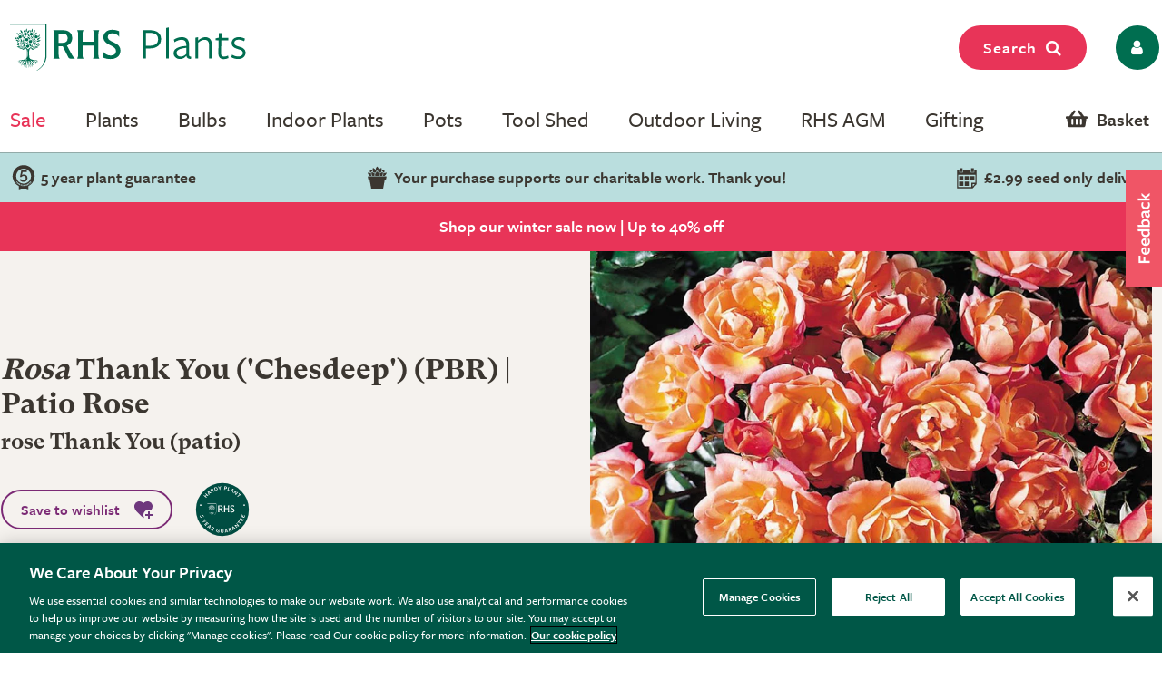

--- FILE ---
content_type: text/css
request_url: https://rhs.crocdn.co.uk/css/affiliates/rhs/jquery.ad-gallery.css
body_size: 923
content:
.ad-gallery {
  width: 283px;
}
.ad-gallery, .ad-gallery * {
  margin: 0;
  padding: 0;
}
.ad-gallery .ad-image-wrapper {
	width: 100%;
	height: 312px;
	margin-bottom: 10px;
	position: relative;
	overflow: hidden;
	z-index:1;
}
.ad-gallery .ad-image-wrapper .ad-loader {
	position: absolute;
	z-index: 10;
	top: 48%;
	left: 48%;
	border: 1px solid #CCC;
}
.ad-gallery .ad-image-wrapper .ad-next {
	position: absolute;
	right: 0;
	top: 0;
	width: 25%;
	height: 100%;
	cursor: pointer;
	display: block;
	z-index: 100;
}
.ad-gallery .ad-image-wrapper .ad-prev {
	position: absolute;
	left: 0;
	top: 0;
	width: 25%;
	height: 100%;
	cursor: pointer;
	display: block;
	z-index: 100;
}
.ad-gallery .ad-image-wrapper .ad-prev, .ad-gallery .ad-image-wrapper .ad-next {
	/* Or else IE will hide it */
	background: url(non-existing.jpg)\9
}
.ad-gallery .ad-image-wrapper .ad-prev .ad-prev-image, .ad-gallery .ad-image-wrapper .ad-next .ad-next-image {
	background: url(https://img.crocdn.co.uk/images/affiliates/crocus/ad_prev.png);
	width: 30px;
	height: 30px;
	display: none;
	position: absolute;
	top: 47%;
	left: 0;
	z-index: 101;
}
.ad-gallery .ad-image-wrapper .ad-next .ad-next-image {
	background: url(https://img.crocdn.co.uk/images/affiliates/crocus/ad_prev.png);
	width: 30px;
	height: 30px;
	right: 0;
	left: auto;
}
.ad-gallery .ad-image-wrapper .ad-image {
	position: absolute;
	overflow: hidden;
	top: 0;
	left: 0;
	z-index: 9;
}
.ad-gallery .ad-image-wrapper .ad-image a img {
border: 0;
}
.ad-gallery .ad-image-wrapper .ad-image .ad-image-description {
	position: absolute;
	bottom: 0px;
	left: 0px;
	padding: 7px;
	text-align: left;
	width: 100%;
	z-index: 2;
	background: url(https://img.crocdn.co.uk/images/affiliates/crocus/opa75.png);
	color: #000;
}
* html .ad-gallery .ad-image-wrapper .ad-image .ad-image-description {
	background: none;
	filter:progid:DXImageTransform.Microsoft.AlphaImageLoader (enabled=true, sizingMethod=scale, src='opa75.png');
}
.ad-gallery .ad-image-wrapper .ad-image .ad-image-description .ad-description-title {
	display: block;
}
.ad-gallery .ad-controls {
height: 20px;
display:none;
}
.ad-gallery .ad-info {
	float: left;
}
.ad-gallery .ad-slideshow-controls {
	float: right;
}
.ad-gallery .ad-slideshow-controls .ad-slideshow-start, .ad-gallery .ad-slideshow-controls .ad-slideshow-stop {
	padding-left: 5px;
	cursor: pointer;
}
.ad-gallery .ad-slideshow-controls .ad-slideshow-countdown {
	padding-left: 5px;
	font-size: 0.9em;
}
.ad-gallery .ad-slideshow-running .ad-slideshow-start {
	cursor: default;
	font-style: italic;
}
.ad-gallery .ad-nav {
	width: 100%;
	position: relative;
}
.ad-gallery .ad-forward, .ad-gallery .ad-back {
	border: 1px solid #E6E6E6;
	cursor: pointer;
	float: left;
	height: 59px;
	width: 15px;
}

.ad-gallery .ad-forward:hover, .ad-gallery .ad-back:hover {
  background-color: #e6e6e6;
}
/* IE 6 doesn't like height: 100% */

.ad-gallery .ad-back {
  background: url(https://img.crocdn.co.uk/images/affiliates/crocus/ad_scroll_back.png) no-repeat center center;
}
.ad-gallery .ad-forward {
	background: url(https://img.crocdn.co.uk/images/affiliates/crocus/ad_scroll_forward.png) no-repeat center center;
}
.ad-gallery .ad-nav .ad-thumbs {
	float: left;
	margin: 0 3px;
	overflow: hidden;
	width: 243px;
	height: 61px;
}
.ad-gallery .ad-thumbs .ad-thumb-list {
	width: 9000px;
	list-style: none;
}

.ad-gallery .ad-thumbs .ad-thumb-list ul {
	list-style:none;
	margin:0;
	padding:0;
}
.ad-gallery .ad-thumbs li {
	float: left;
	margin: 0px 3px 0px 0px;
	padding:0;
	background: none;
}
.ad-gallery .ad-thumbs li a {
	display: block;
}
.ad-gallery .ad-thumbs li a img {
	display: block;
	/* height: 61px; */
	width: 79px;
}

.ad-gallery .ad-thumbs li a.ad-active img {
	border:solid 2px #91965a;
}
/* Can't do display none, since Opera won't load the images then */
.ad-preloads {
  position: absolute;
  left: -9000px;
  top: -9000px;
}

.ad-zoom 
{
	z-index:800;
	margin-top:-30px;
}

.ad-play 
{
	z-index:800;
	position: absolute;
}

--- FILE ---
content_type: image/svg+xml
request_url: https://img.crocdn.co.uk/images/affiliates/rhs-plants/assets/svg/plants.svg
body_size: 208
content:
<svg width="22" height="23" viewBox="0 0 22 23" fill="none" xmlns="http://www.w3.org/2000/svg">
<path d="M4.69379 3.45654C4.69379 3.45654 -1.14742 10.6541 7.0748 15.5218C6.91104 14.3689 6.99174 13.0674 7.32516 11.8449L7.72454 10.6991C8.11686 9.79232 8.66882 8.97986 9.38454 8.37407C8.16693 4.87205 4.69379 3.45654 4.69379 3.45654Z" fill="#004E44"/>
<path d="M18.7615 4.79712C9.04004 5.76674 7.9515 11.3649 8.04958 17.2302L14.6111 9.22529L9.08257 18.2029C15.1035 18.1553 18.9563 12.9948 18.7615 4.79712Z" fill="#004E44"/>
<path d="M18.7615 4.79712C9.04004 5.76674 7.9515 11.3649 8.04958 17.2302L14.6111 9.22529L9.08257 18.2029C15.1035 18.1553 18.9563 12.9948 18.7615 4.79712Z" stroke="white"/>
</svg>


--- FILE ---
content_type: image/svg+xml
request_url: https://img.crocdn.co.uk/images/affiliates/rhs/responsive/icon-5-year-guarantee-svg-roundel.svg
body_size: 7506
content:
<?xml version="1.0" encoding="UTF-8"?>
<svg id="Layer_1" xmlns="http://www.w3.org/2000/svg" version="1.1" viewBox="0 0 340.16 340.16">
  <!-- Generator: Adobe Illustrator 29.0.1, SVG Export Plug-In . SVG Version: 2.1.0 Build 192)  -->
  <defs>
    <style>
      .st0 {
        fill: #004d42;
      }

      .st1 {
        fill: #fff;
      }
    </style>
  </defs>
  <circle class="st0" cx="170.08" cy="170.08" r="141.73"/>
  <g>
    <path class="st1" d="M92.05,97.8l-5.98-5.1-5.78,6.78,5.98,5.1-2.37,2.79-14.27-12.16,2.37-2.79,5.87,5,5.78-6.78-5.87-5,2.35-2.76,14.27,12.16-2.35,2.76Z"/>
    <path class="st1" d="M111.06,81.23l-2.89,2.29-3.98-2.5-5.92,4.7,1.56,4.43-2.89,2.3-6.31-18.93,3.47-2.76,16.95,10.48ZM94.31,74.62l2.83,8.14,4.44-3.53-7.26-4.61Z"/>
    <path class="st1" d="M117.44,77.69l-3.23,1.73-8.85-16.53s5.84-3.13,5.79-3.1c4.18-2.24,7.46-1.44,9.09,1.6,1.26,2.35.82,4.7-1.02,6.67l7.95,4.42-3.68,1.97-6.92-4.09-2.29,1.43,3.16,5.9ZM115.28,67.92c1.93-1.17,2.74-2.76,1.78-4.56-.92-1.72-2.65-1.84-4.96-.61-.03.01-2.09,1.12-2.09,1.12l2.89,5.39,2.38-1.34Z"/>
    <path class="st1" d="M136.72,69.13c-.77.24-5.84,1.83-5.84,1.83l-5.6-17.89s4.72-1.48,6.07-1.9c6.1-1.91,10.74.47,12.41,5.8,1.73,5.53-.68,10.18-7.04,12.17ZM132.07,54.18l-2.38.74,3.75,11.99,2.55-.8c3.78-1.18,5.56-3.91,4.32-7.89-1.26-4.04-4.15-5.33-8.24-4.05Z"/>
    <path class="st1" d="M157.92,57.18l.88,7.21-3.6.44-.89-7.23-7.88-10.58,3.93-.48,5.39,7.5,3.33-8.57,3.9-.48-5.06,12.19Z"/>
    <path class="st1" d="M185.32,58.98l-2.11-.27-.81,5.76-3.62-.51,2.61-18.57s5.97.84,6,.84c5.14.72,7.3,3.66,6.79,7.29-.6,4.28-3.86,6.12-8.86,5.45ZM186.72,49.24c-.24-.03-2.2-.31-2.2-.31l-.95,6.77,2.33.27c2.77.33,4.33-.66,4.64-2.83.3-2.17-.96-3.5-3.81-3.9Z"/>
    <path class="st1" d="M196.92,67.08l5.65-17.88,3.49,1.1-4.68,14.82,8.07,2.55-.97,3.06-11.56-3.65Z"/>
    <path class="st1" d="M226.92,79.81l-3.28-1.7.66-4.66-6.71-3.48-3.4,3.24-3.28-1.7,14.7-13.49,3.94,2.04-2.64,19.75ZM226.11,61.83l-6.27,5.9,5.03,2.61,1.24-8.51Z"/>
    <path class="st1" d="M251.57,75.15l2.72,2.17-11.79,14.81-3.05-2.43,1.58-16.38-8.49,10.65-2.72-2.17,11.68-14.67,3.12,2.49-1.56,16.21,8.5-10.68Z"/>
    <path class="st1" d="M263.78,92.2l-11.8,10.12-2.36-2.76,11.8-10.12-4.08-4.76,2.44-2.09,10.53,12.28-2.44,2.09-4.08-4.76Z"/>
  </g>
  <g>
    <path class="st1" d="M62.01,205.48c1.24,3.73.06,6.84-3.19,7.92-3.47,1.15-6.76-.47-8.13-4.57-.58-1.74-.8-3.94-.54-5.45l3.01-.56c-.31,1.34-.27,3.38.27,5,.66,1.99,2.2,3.09,4.22,2.42,1.77-.59,2.45-2.33,1.67-4.69-.52-1.57-1.32-2.82-1.96-3.52l.37-.69,9.96-1.98,3.2,9.62-2.85,1.04-2.38-7.18-4.42.87c.23.4.52,1,.78,1.77Z"/>
    <path class="st1" d="M72.02,235.34l-6.1,3.93-1.97-3.05,6.13-3.95,6.09-11.71,2.15,3.33-4.41,8.12,9.17-.73,2.13,3.3-13.19.75Z"/>
    <path class="st1" d="M73.93,250.23l13.81-12.68,8.65,9.41-2.28,2.09-6.21-6.76-3.47,3.19,5.09,5.55-2.28,2.09-5.09-5.55-3.51,3.23,6.21,6.76-2.28,2.09-8.65-9.41Z"/>
    <path class="st1" d="M101.4,274.96l-2.93-2.24,1.46-4.47-6.01-4.59-3.91,2.6-2.93-2.24,16.82-10.74,3.53,2.7-6.02,19ZM103.72,257.1l-7.2,4.73,4.5,3.44,2.7-8.17Z"/>
    <path class="st1" d="M110.7,280.17l-3.26-1.66,8.53-16.7s5.91,3.01,5.85,2.99c4.22,2.16,5.44,5.31,3.87,8.38-1.21,2.38-3.4,3.35-6.06,2.97l.9,9.05-3.71-1.9-.59-8.01-2.49-1.07-3.04,5.96ZM117.49,272.82c2.06.92,3.83.68,4.76-1.14.89-1.74,0-3.23-2.32-4.42-.03-.01-2.11-1.08-2.11-1.08l-2.78,5.45,2.46,1.19Z"/>
    <path class="st1" d="M145.33,293.12c-5.64-1.18-8.78-5.62-7.53-11.57,1.25-5.93,5.9-8.85,11.6-7.65,2.23.47,4.72,1.6,6.16,2.95l-1.8,2.87c-1.4-1.34-3.12-2.34-4.95-2.72-3.64-.76-6.54,1.23-7.37,5.2-.86,4.11.86,7.14,4.62,7.93,1.29.27,2.62.21,3.62,0l.74-3.52-4.81-1.01.63-3.02,8.13,1.71-1.8,8.57c-2.2.7-4.91.78-7.23.29Z"/>
    <path class="st1" d="M168.62,295.55c-4.8-.08-7.76-2.8-7.68-7.69l.19-11.64,3.66.06-.18,11.16c-.05,3.09,1.27,4.85,4.18,4.9,2.61.04,4.1-1.37,4.16-4.61,0,.12.18-11.31.18-11.31l3.63.06s-.18,11.13-.18,11.31c-.08,5.1-2.98,7.84-7.96,7.76Z"/>
    <path class="st1" d="M200.98,291.59l-3.63.65-2.31-4.1-7.44,1.32-.73,4.64-3.63.65,3.46-19.66,4.37-.78,9.93,17.28ZM189.39,277.8l-1.38,8.5,5.58-.99-4.2-7.51Z"/>
    <path class="st1" d="M211.12,288.25l-3.43,1.28-6.56-17.57s6.21-2.32,6.16-2.3c4.44-1.66,7.59-.43,8.8,2.8.93,2.5.18,4.77-1.9,6.48l7.29,5.45-3.91,1.46-6.31-4.98-2.47,1.11,2.34,6.27ZM210.28,278.28c2.07-.9,3.09-2.37,2.37-4.28-.68-1.83-2.39-2.18-4.83-1.27-.03.01-2.22.83-2.22.83l2.14,5.73,2.54-1.01Z"/>
    <path class="st1" d="M241.71,272.96l-3.17,1.89-3.61-3.02-6.5,3.87.96,4.6-3.17,1.89-3.72-19.61,3.81-2.27,15.39,12.65ZM226,264.16l1.71,8.44,4.87-2.9-6.58-5.54Z"/>
    <path class="st1" d="M244.47,246.12l2.59-2.32,12.63,14.1-2.9,2.6-15.89-4.29,9.09,10.14-2.59,2.32-12.51-13.96,2.97-2.66,15.72,4.24-9.11-10.16Z"/>
    <path class="st1" d="M258.37,234.86l12.37,9.41-2.2,2.89-12.37-9.41-3.79,4.99-2.56-1.94,9.79-12.87,2.56,1.94-3.79,4.99Z"/>
    <path class="st1" d="M278.35,232.92l-16.64-8.64,5.89-11.34,2.74,1.42-4.23,8.15,4.18,2.17,3.47-6.68,2.74,1.42-3.47,6.68,4.23,2.2,4.23-8.15,2.74,1.42-5.89,11.34Z"/>
    <path class="st1" d="M287.31,214.04l-17.85-5.73,3.91-12.17,2.94.95-2.81,8.74,4.48,1.44,2.3-7.17,2.94.94-2.3,7.17,4.54,1.46,2.81-8.74,2.94.95-3.91,12.17Z"/>
  </g>
  <circle class="st1" cx="53.6" cy="146.63" r="4.25"/>
  <circle class="st1" cx="286.77" cy="146.63" r="4.25"/>
  <g>
    <path class="st1" d="M126.39,188.15c-.24-.12-1.04-.44-1.5-.59-.37-.12-.81-.23-1.33-.32-1.16-.24-2.35-.36-3.57-.52-.89-.12-4.19-.37-5.07-2.74-.45-1.21-.32-3.73-.41-6.15-.12-3.28.11-4.69,1.47-6.06,2.5-2.51,5.41-2.7,6.27-2.83.24-.04.23-.28-.04-.3-.73-.03-1.69.06-2.97.43-.09.03-.18-.03-.19-.12-.17-2.35.68-4.19,2.05-5.68.11-.12.18-.11.32-.11.88.03,1.87-.13,2.69-.54.16-.08.1-.29-.11-.23-1.17.43-1.99.32-2.31.3,1.08-1.04,2.44-1.61,2.92-1.78.28-.11.17-.37-.09-.29-1.8.6-3.25,1.62-4.35,2.82-.09-.14-.45-.67-.63-.92-.09-.13-.12-.25-.02-.37.4-.5,1.1-2.43,1.1-3.87,0-.29-.28-.33-.29-.03-.1,1.62-.97,2.97-1.21,3.3-.44-1.35-.26-2.26-.28-2.43-.03-.22-.22-.2-.28-.04-.03.08-.05.2-.06.32-.75-.41-1.95-1.3-2.82-2.66-.12-.18-.31-.07-.23.11.15.35.8,1.75,2.9,3.11.05.03.08.08.08.14.06,1.37.58,2.79,1.31,3.84.03.04.03.1,0,.14-1.33,1.92-1.46,4.02-1.4,5.24,0,.08-.04.14-.12.17-2.8,1.12-3.99,2.22-5.14,3.7-2.33-2.78-3.29-2.86-4.94-5.9-.03-.06-.09-.12,0-.19,1.49-1.18,2.03-2.98,2.32-3.87.05-.16-.16-.24-.24-.09-.3.54-.75,2.06-2.47,3.37-.22-.37-.92-2.05-1.22-3.85-.04-.24.04-.19.36-.46,1.42-1.17,1.88-2.73,2.05-3.41.06-.22-.17-.27-.24-.07-.67,1.8-1.98,2.72-2.26,2.88-.13-1.43.15-2.19.22-2.49.04-.17-.17-.22-.23-.07-.43,1.05-.66,2.56-.35,4.84.04.32.11.64.16.99-2.05-.66-3.98-2.61-4.7-4.35-.09-.21-.37-.13-.32.08.1.53,1.61,3.79,5.04,4.99.2.07.24.12.29.26.25.75.48,1.41.94,2.38-.74-.25-1.47-.76-1.82-.99-.19-.12-.34.02-.19.2.14.17.99,1.09,2.38,1.69.25.06.44.42.64.7-.71.02-2.1-.17-3.79-.65-.05-.04-.1-.07-.15-.11-.53-.82-.87-1.68-1.79-2.34-.18-.13-.34.04-.18.18.57.52.95,1.17,1.23,1.88.04.1.02.12-.05.09-.67-.28-1.46-.64-1.63-.66-.18-.02-.21.15-.1.24.14.11,1.5.78,2.05,1.02,3.36,1.46,4.79.69,6.4,2.74,1.18,1.51,1.32,2.36,1.25,5.6-.02.64,0,4.98-.37,6.07-.42,1.23-1.56,2.32-4.23,2.73-1.61.25-3.93.42-5.76.97-.52.16-1.03.38-1.54.57-.21.08-.15.28.07.23.45-.09,1.22-.47,1.96-.5.16,0,.17.03.11.13-.37.58-.8,1-1.36,1.31-.23.13-.14.3.07.22.3-.11,1.12-.54,1.86-1.47.35-.44,1.26-.54,1.69-.48.29.05.37.19.23.44-.11.2-.25.36-.41.52-1.02,1.1-2.4,1.33-2.96,1.51-.27.09-.25.26.05.23.35-.03,1.04-.22,1.57-.35.17-.04.24.04.2.2-.13.61-1.01,1.25-1.11,1.34-.19.18-.07.29.16.18.24-.12.99-.63,1.56-1.69.19-.36.47-.68.8-.93.55-.43.93-.73,1.44-1.15.21-.17.46-.3.73-.37.51-.13.36.5.11,1.01-.55,1.11-1.23,1.57-2.46,2.38-.72.48-.85.59-1.46,1.07-.19.15-.08.32.13.21.29-.14.79-.71,2.18-1.14.09-.03.18,0,.16.1-.01.06-.04.13-.06.19-.24.61-1.15,3.22-.67,3.19.14,0,.15-.39.25-.73.55-1.91,1.42-3.27,2.06-4,.97-1.08,1.29-1.98,1.74-2.1.39-.1.91-.26,1.2-.33.15-.03.18,0,.13.14-.13.36-.24.73-.39,1.08-.95,2.15-2.41,3.75-4.07,5.1-.23.19-.1.35.13.21.52-.32.79-.53.99-.7.42-.35.59-.41.75-.46.16-.06.21-.03.23.14.08.47.15,1.05.12,1.75-.02.66-.16.93-.2,1.11-.05.3.15.36.25.06.15-.43.45-1.4.43-2.85-.01-.84.38-1.36.55-1.57.26-.33.59-.65.83-1,.42-.61.82-1.13.92-1.26.05-.07.1-.04.09.04-.02.19-.12.64-.16.9-.19,1.21-.33,1.2-.8,2.21-.51,1.08-.94,2.52-1.04,3.43-.03.3.17.31.24.05.2-.81.52-1.94,1.4-3.24.04-.05.13-.06.16.03.57,1.91.15,3.32-.02,3.97-.07.29.12.38.26.05.07-.17.71-1.47.36-3.93-.14-.97.1-3.85.76-4.63.25-.3.4-.3.57.05.61,1.25-.1,3.43-.4,5.51-.26,1.83-.14,2.91.02,3.71.06.29.28.26.26-.05-.06-.94-.18-1.53.19-3.62.17-.98.42-2.02.71-2.54.09-.17.18-.21.28,0,.5,1.08.63,1.51.89,3.06.19,1.12.15,1.73.08,2.37-.04.39.24.41.29,0,.14-.83.19-1.57,0-2.85-.1-.69-.23-1.37-.43-2.04-.25-.85-.39-1.74-.33-2.62.02-.33.08-.65.23-.94.15-.28.5-.33.72-.01.22.32.51.74.7,1.74.18.97.24,1.71.02,3.26-.3,2.03.22,3.31.4,3.67.1.21.28.14.23-.09-.12-.57-.63-1.74.02-4.09.03-.09.11-.09.17-.02.79,1.02.99,2.14,1.14,2.59.07.21.23.17.22-.01-.03-1.22-.74-2.71-1.12-3.44-.18-.34-.34-.74-.42-1.35-.07-.54-.14-.86-.2-1.19-.1-.53.03-.53.25-.13,1.2,2.23,2.12,2.42,2.13,3.78,0,.58.04,1.16.14,1.73.07.43.16.85.34,1.25.11.24.31.17.24-.08-.22-.75-.28-1.83-.12-2.84.02-.13.12-.15.21-.09.21.14.5.41,1.56,1.01.24.14.37-.03.15-.21-.7-.58-1.71-1.17-3.36-3.76-.57-.89-.94-1.59-1.13-2.21-.07-.24.04-.34.33-.24.97.35,2.82,2.02,4.17,4.15.46.72.55,1.11.76,2.03.05.21.24.19.24-.03.02-.7-.34-1.65-.59-2.3-.04-.09.02-.15.1-.12.81.25,1.43.6,2.08,1.09.31.24.5-.02.16-.25-.46-.33-.93-.73-2.05-1.45-.63-.41-1.2-.93-1.6-1.56-.22-.34-.39-.7-.41-1.12-.02-.59.72-.15,1.07.14.56.46,1.21.77,1.76,1.24.17.15.3.35.41.56.64,1.19,1.06,1.47,1.57,1.86.22.18.37-.04.15-.21-.44-.34-.95-.94-1.04-1.34-.03-.12,0-.22.21-.18.45.09,1.39.41,2.06.57.26.06.34-.17.08-.26-.53-.18-1.48-.42-2.6-1.07-.85-.49-1.26-.92-1.34-1.1-.1-.22-.07-.42.47-.44.27-.01.65.04,1.14.23.13.05.15.06.2.12.5.66,1.35,1.19,1.77,1.37.23.1.33-.11.1-.23-.5-.27-.88-.64-1.17-1.04-.06-.08-.02-.13.08-.12.74.07,1.39.3,1.72.41.18.07.34.13.43.07.07-.05.05-.17-.11-.24ZM109.75,189.19c-.17.19-.26.15-.14-.05.63-.97.96-1.55,1.09-2.35.04-.2,0-.32-.18-.24-.63.3-1.68.46-2.2.49-.17,0-.18-.09,0-.13,1.92-.33,2.85-1.3,3.3-1.87,0,.71-.35,2.45-1.88,4.16ZM112.82,181.33c-.01,1.02-.19,1.61-.43,2.07-.09.17-.16.18-.16.07,0-.16.01-.62.02-.9.01-.71.08-4.46.1-5.95.03-1.94-.34-2.68-.42-2.97-.03-.1.01-.13.13,0,.41.48.89,1.62.87,2.9-.02,1.59-.09,3.19-.11,4.78Z"/>
    <path class="st1" d="M116.35,160.78c.62-.35,1.2-.19,1.55.43.78,1.37.07,2.7,0,2.83-.21.35-.52.52-.93.45-.21-.03-.37,0-.54.13-.3.23-.65.26-.96.06-1.14-.75-1.51-1.93-1.36-2.72.12-.64.52-.87.97-.9.57-.04.49.21,1.27-.27ZM109.92,150.81c-.34-.29-.79-.4-1.33-.02-.66.47-1.2,1.58-.89,2.91.09.37.36.58.74.62.21.02.35.11.48.28.25.33.59.42.98.31.15-.04,1.58-.51,1.96-2.05.17-.7-.14-1.21-.83-1.38-.9-.19-.67-.31-1.11-.68ZM111.25,158.11c-.41-.18-.87-.17-1.28.34-.51.63-.74,1.85-.09,3.04.18.33.5.47.87.4.21-.04.37.02.54.14.33.25.68.25,1.03.04.14-.08,1.39-.91,1.35-2.49-.02-.72-.45-1.13-1.17-1.11-.92.06-.73-.13-1.25-.36ZM125.18,154.95c-.44-.06-.78-.22-1.11-.51-.5-.44-1.03-.38-1.5.09-.65.65-.92,1.93-.55,2.9.14.37.43.55.82.56.18,0,.32.07.44.2.3.34.67.41,1.08.23.94-.41,1.69-1.38,1.73-2.28,0-.68-.3-1.09-.9-1.18ZM102.77,154.6c-.38.23-.74.33-1.19.31-.66-.02-1.04.36-1.1,1.02-.09.91.51,2.07,1.41,2.59.34.19.68.15.99-.09.14-.12.29-.15.47-.12.44.07.78-.11.98-.51.46-.91.42-2.14-.12-2.86-.43-.53-.93-.65-1.44-.33ZM117,151c-.31.3-.72.44-1.15.52-.64.12-.92.64-.84,1.29.11.89.95,1.88,1.92,2.18.37.11.69,0,.93-.3.11-.14.24-.18.42-.19.44-.03.78-.32.89-.75.25-.97-.05-2.16-.72-2.74-.52-.42-1.02-.43-1.45-.02ZM112.23,166.88c-.29.33-.69.5-1.1.61-.63.17-.86.71-.74,1.35.18.88,1.1,1.8,2.09,2.02.37.08.68-.05.9-.37.1-.15.23-.2.41-.22.44-.06.75-.38.82-.81.17-.99-.22-2.15-.93-2.67-.55-.37-1.05-.35-1.45.1ZM117.42,167.74c-.51-1.26-1.59-2-3.11-3.25-.07-.05-.1-.03-.1.02,0,.47.16,3.29,2.24,4.51,1.62.95,1.12-.89.96-1.28ZM121.2,168.05c.66-.46,1.12-1.17,1.56-2.25.39-.95.92-1.75,1.76-2.36.01-.01.05-.03.03-.05,0-.01-.03-.02-.06-.02-2.13.02-4.34,2.16-3.99,4.35.07.44.34.58.69.33ZM113.17,151.4c.71-.45,1.7-1.83,2.04-3.8.04-.25,0-.31-.18-.2-1.12.67-2.64,1.25-2.9,3.29-.12.93.45,1.09,1.04.71ZM120.17,151.82c.02.09.1.14.22.09.38-.15.76-.44,1.06-.83M114.4,157.07c-.8-.56-1.68-.83-2.69-.74-.06,0-.07.06-.01.1.45.25.83.58,1.17.96.8.9,1.47,1.92,2.42,2.3,1.42.57.77-1.46-.88-2.62ZM126.83,169.76c-.63-.19-1.29-.39-1.92-.57-1.1-.32-2.09-.08-2.98.6-.08.06-.1.13-.03.2,1.1,1.04,3.14,1.12,4.92-.11.07-.04.07-.1,0-.12ZM111.54,145.44c-1.54,1.48-1.74,3.71-1,4.75.07.1.13.07.21,0,.85-.76,1.27-1.69,1.16-2.83-.06-.64-.11-1.16-.17-1.89-.01-.11-.05-.17-.19-.03ZM129.63,160.83c-1.91-.37-3.91,0-4.93,1.21-.24.29-.13.55.31.64.9.19,2.8-.13,4.66-1.74.04-.04.04-.1-.04-.12ZM127.61,163.88s-.03.02-.06.04c-1.12.76-3.22,1.11-4.04,3.53-.13.38,0,.54.41.42,1.01-.31,1.85-.88,2.46-1.74.47-.66.95-1.65,1.29-2.2.01-.02-.01-.06-.06-.04ZM125.02,159.85c-.31,1.2,2.05.61,3.3-1.16.42-.59.62-.93,1.04-1.38.03-.04.01-.07-.04-.06-1,.14-1.9.42-2.77.94-.94.57-1.41,1.21-1.53,1.66ZM100.91,162.56c1.06-.33-.23-1.95-2.58-2.09-.69-.04-1.06-.04-1.64-.15-.04,0-.06.02-.03.06.61.74,1.28,1.33,2.14,1.77.93.47,1.68.54,2.1.41ZM121.5,153.45c-.06.49.26.55.81.39s1.31-.58,1.93-1.74c.3-.56.44-.87.75-1.31.02-.03,0-.06-.04-.05-.85.23-1.6.56-2.3,1.11-.75.6-1.09,1.2-1.15,1.6ZM105.28,156.33c.26.96.81,1.74,1.38.59.26-.52.41-1.44-.05-2.76-.22-.63-.31-.97-.43-1.53,0-.04-.04-.05-.07,0-.24.47-1.25,2.18-.83,3.7ZM103.06,147.48c-.11.73-.01,1.44.25,2.12,1.04,2.66,2.95,3.01,2.37,1-.36-1.23-1.53-2.74-2.57-3.16-.02,0-.05,0-.05.03ZM105.36,162.09c-.17-1.02-.72-1.7-1.73-3.14-.05-.07-.11-.06-.13.03-.17.68-.2,1.37-.1,2.07.19,1.28.84,2.16,1.52,2.48.37.17.58-.66.45-1.44ZM121.23,155.88c.03-1.08-.31-2.06-.84-2.99-.04-.07-.11-.1-.14,0-.06.27-.36,1.25-.48,1.59-.22.64-.43,1.83.14,2.72.55.86,1.27.16,1.31-1.33ZM118.94,158.55c.41.15.95.19.52-.74s-1.15-1.41-1.85-1.75c-.43-.2-.84-.34-1.14-.45-.07-.03-.1.03-.08.08.23.39.47.77.68,1.17.37.68.97,1.36,1.86,1.69ZM97.72,165.26c.06.27.94,2.79,3.74,3.04.17.01.19-.09.12-.28-.18-.48-.77-1.5-2.35-2.02-.78-.26-1.13-.56-1.42-.78-.05-.04-.1-.01-.08.04ZM106.48,170.84c-.39-.26-1.28-.36-2.7.13-.66.23-1.33.47-2.05.46-.07,0-.09.05-.03.09.37.26,1.4.67,2.46.68,1.75.02,3.1-.85,2.32-1.37ZM98.25,156.66c-.12-.06-.12.02-.1.07.8,1.85.93,2.45,1.84,3.03,1.68,1.06,1.69-1.14.01-2.14-.53-.31-1.04-.57-1.58-.87-.05-.02-.11-.07-.17-.1ZM110.31,155.44c.05-.1,0-.13-.07-.1-1.57.67-2.52.96-3.14,1.94-1.2,1.88,1.13,1.77,2.24-.09.41-.69.84-1.49.97-1.75ZM117.57,148.74c-.18,1.63.66,1.78,1.1,1.14s1.07-2.3-.21-4.12c-.06-.09-.15-.06-.16.05-.12,1.22-.61,1.76-.74,2.93ZM95.53,156.98c.47,2.04,1.9,2.8,2.88,2.84.16,0,.19-.06.17-.18-.17-.94-.66-1.64-1.52-2.07-.46-.23-.93-.46-1.39-.7-.13-.06-.17-.03-.13.11ZM98.18,151.24c0,.2.16.75.51,1.31.86,1.4,2,1.67,2.56,1.62.05-.4-.27-1.63-1.51-2.25-.46-.23-1.11-.54-1.43-.74-.08-.05-.13-.04-.12.05ZM113.16,162.67s-.04-.06-.08,0c-.3.5-.71.9-1.18,1.26-.73.56-1.55,1.15-1.94,2.12-.17.42,0,.51.42.44,1.69-.27,2.88-2.1,2.77-3.82ZM115.34,155.97c0-.53-.52-1.53-1.65-2.53-.3-.27-.57-.58-.85-.88-.08-.09-.12-.09-.14-.01-.3,1.29.44,3.08,1.75,3.64.85.36.89-.07.89-.22ZM120.49,173.4c-.38-.53-.74-1.08-1.23-1.53-1.05-.95-1.78-.74-2.02-.39-.35.5.41,1.31,1.17,1.67.62.3,1.36.38,2.05.32.04,0,.06-.03.04-.07ZM98.98,162.9c.26,1.55,1.2,3.16,2.6,3.5.86.2.71-1.17-1.18-2.52-.46-.33-.95-.59-1.34-1.02-.05-.05-.09-.03-.08.04ZM108.87,172.02c.48-.82-.61-.88-1.54-.38-.85.46-1.46,1.16-1.96,1.97-.03.05,0,.11.06.09.56-.14,1.12-.26,1.68-.43.56-.16,1.33-.51,1.76-1.25ZM119.27,170.93c.03.48,1.12.99,1.8,1.05.87.08,1.68-.11,2.48-.53.04-.02.05-.07-.02-.09-.45-.09-.94-.27-1.48-.52-1.15-.54-2.81-.49-2.78.08ZM98.64,169.31c1.64,1.67,3.63,1.71,4.63,1.19.33-.17.27-.32.16-.49-.3-.46-1.4-1.15-2.78-1.02-.65.06-1.34.13-1.99.2-.07,0-.07.06-.02.12ZM108.15,165.21c.16-.06.36-.22.57-.54.76-1.18.49-2.25.34-3.66,0-.08-.06-.09-.09-.03-.37.59-1.42,1.85-1.29,3.6.04.48.15.75.47.63ZM101.27,151.08c1.31,1.36,1.17,1.79,2.13,2.48.62.45,1.6.75,1.19-.42-.45-1.27-1.95-2.04-3.28-2.14-.05,0-.07.03-.03.07ZM102.65,164.23c.18.74.42,1.83,1.34,2.5.61.45,1.29.35,1.08-.47-.29-1.12-1.65-1.38-2.29-2.11-.1-.11-.16-.07-.13.09ZM107.35,150.53c.28-.1,1.14-.57,1.37-1.65.11-.52.18-1.03.26-1.56.02-.11-.03-.14-.15-.07-1.41.86-1.92,2.23-1.59,3.23.01.04.05.06.1.04ZM128.41,153.74c-1.81,1.09-1.87,2.75-1.63,3.23.03.06.08.09.16.05.77-.4,1.16-.9,1.36-1.81.09-.43.14-.9.22-1.41.02-.09-.04-.1-.11-.06ZM121.6,161.45c.99-.67,1.06-2.01,1.24-2.84.02-.11-.03-.12-.1-.1-1.03.42-1.78,1.54-1.86,2.49-.07.83.03.91.72.44ZM128.81,167.15c-2-.43-3,.28-3.37,1.08-.03.06-.01.1.04.13.31.16,1.49.51,3.33-1.07.07-.06.07-.12,0-.14ZM116.09,150.69c.97-.95.48-2.11.21-3.19-.01-.05-.05-.07-.08-.01-.37.67-.61,1.34-.6,2.04,0,.38.17,1.46.47,1.16ZM120.39,151.91c.38-.15.76-.44,1.06-.83.82-1.07,1.03-2.29.83-3.59-.02-.15-.08-.19-.18-.07-.36.42-.71.84-1.08,1.25-1.01,1.1-1.09,2.16-.85,3.15.02.09.1.14.22.09Z"/>
    <path class="st1" d="M137.53,139.39c0-.17-.14-.3-.31-.3h-47.62c-.17,0-.31.14-.31.31v.94c0,.17.14.31.31.31h46.19c.1,0,.18.08.18.18v38.78c0,5.11-.49,9-3.75,14.09-1.78,2.78-4.93,5.05-7.53,7.06-.17.13.01.39.2.28,2.91-1.75,5.53-3.86,7.7-6.53,3.24-4.01,4.94-8.58,4.94-13.75v-41.36Z"/>
    <path class="st1" d="M179.07,179.89v-26.91c0-2.86-.65-4.27-1.19-5.25h8.23c-.54.97-1.19,2.39-1.19,5.25v10.04h14.99v-10.04c0-2.86-.65-4.27-1.19-5.25h8.23c-.54.97-1.19,2.39-1.19,5.25v26.91c0,2.86.65,4.27,1.19,5.25h-8.23c.54-.97,1.19-2.39,1.19-5.25v-12.05h-14.99v12.05c0,2.86.65,4.27,1.19,5.25h-8.23c.54-.97,1.19-2.39,1.19-5.25ZM174.72,185.14h-5.88c-1.11,0-2.12-.62-2.62-1.61l-7.45-14.7h-5.36v11.06c0,2.86.65,4.27,1.19,5.25h-8.23c.54-.97,1.19-2.39,1.19-5.25v-26.91c0-2.86-.65-4.27-1.19-5.25h12.5c8.38,0,12.36,4.42,12.36,10.45,0,5.08-3.22,8.34-6.83,9.83l6.26,11.68c1.39,2.47,2.72,4.19,4.05,5.44ZM153.41,164.27h5.57c4.26,0,6.28-2.22,6.28-5.93,0-3.26-1.62-5.93-6.63-5.93h-5.22v11.86ZM218.23,156.68c0-3.24,2.4-4.86,6.17-4.86,3.98,0,6.99,2.1,8.81,4.64v-7.3c-2.2-.99-5.32-1.97-9.3-1.97-6.86,0-11.42,4.23-11.42,9.66,0,11.37,16.46,9.97,16.46,18.25,0,3.98-2.94,5.93-7.22,5.93-3.48,0-6.98-1.84-9.21-4.68v7.7c3.26,1.21,6.01,1.67,9.07,1.67,6.75,0,13.32-3.19,13.32-10.99,0-12.12-16.68-10.52-16.68-18.05Z"/>
  </g>
</svg>

--- FILE ---
content_type: image/svg+xml
request_url: https://img.crocdn.co.uk/images/affiliates/rhs-plants/assets/svg/information.svg
body_size: 354
content:
<svg width="28" height="27" viewBox="0 0 28 27" fill="none" xmlns="http://www.w3.org/2000/svg">
<path d="M12.667 9.50008H15.3337V6.83341H12.667M14.0003 24.1667C8.12033 24.1667 3.33366 19.3801 3.33366 13.5001C3.33366 7.62008 8.12033 2.83341 14.0003 2.83341C19.8803 2.83341 24.667 7.62008 24.667 13.5001C24.667 19.3801 19.8803 24.1667 14.0003 24.1667ZM14.0003 0.166748C12.2494 0.166748 10.5156 0.511625 8.89788 1.18169C7.2802 1.85175 5.81035 2.83388 4.57223 4.07199C2.07175 6.57248 0.666992 9.96386 0.666992 13.5001C0.666992 17.0363 2.07175 20.4277 4.57223 22.9282C5.81035 24.1663 7.2802 25.1484 8.89788 25.8185C10.5156 26.4885 12.2494 26.8334 14.0003 26.8334C17.5365 26.8334 20.9279 25.4287 23.4284 22.9282C25.9289 20.4277 27.3337 17.0363 27.3337 13.5001C27.3337 11.7491 26.9888 10.0153 26.3187 8.39763C25.6487 6.77996 24.6665 5.31011 23.4284 4.07199C22.1903 2.83388 20.7204 1.85175 19.1028 1.18169C17.4851 0.511625 15.7513 0.166748 14.0003 0.166748ZM12.667 20.1667H15.3337V12.1667H12.667V20.1667Z" fill="#004E52"/>
</svg>
